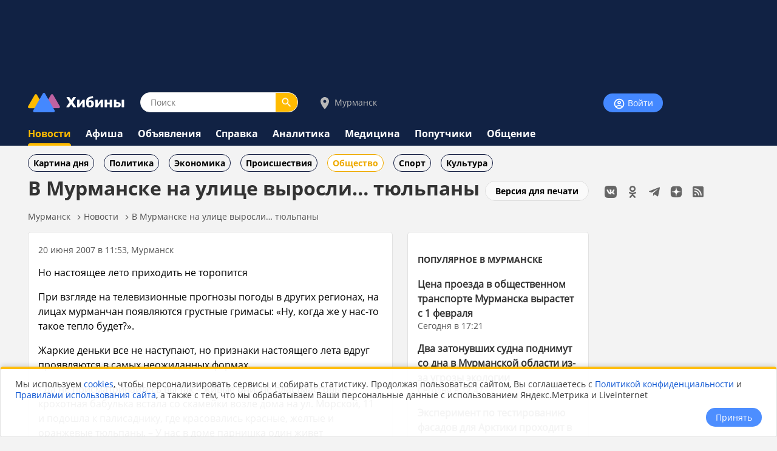

--- FILE ---
content_type: text/html;charset=utf-8
request_url: https://www.hibiny.ru/murmansk/news/item-v-murmanske-na-ulice-vyrosli-tyulpany-6642/
body_size: 12186
content:
<!DOCTYPE html>
<html lang="ru">
<HEAD>
<script src="/js/jquery.min.js"></script>
<link rel="preload" href="/fonts/OpenSans-Bold.woff2" as="font" type="font/woff2" crossorigin="anonymous">
<link rel="preload" href="/fonts/OpenSans-Regular.woff2" as="font" type="font/woff2" crossorigin="anonymous">
<meta charset="UTF-8">
<meta name="viewport" content="width=device-width, initial-scale=1, minimum-scale=1, maximum-scale=5, user-scalable=yes">
<meta http-equiv="X-UA-Compatible" content="IE=Edge"><meta name="robots" content="index,follow,max-image-preview:large">
<title>В Мурманске на улице выросли… тюльпаны - новости Хибины.ru / Новости за июнь 2007</title>
<meta name="apple-itunes-app" content="app-id=1091258566">
<meta name="description" content="Но настоящее лето приходить не торопится

При взгляде на телевизионные прогнозы погоды в других регионах, на лицах мурманчан появляются грустные гримасы: «Ну, когда же у нас-то такое тепло будет?».

Ж">
<link rel="manifest" href="/js/manifest.json">
  <link href="/css/styles.css?v=637" rel="stylesheet">
    <link href="/css/styles_pc.css?v=637" rel="stylesheet">
    <link href="/css/tooltips.css?v=637" rel="stylesheet">
<script src="/js/scripts.js?v=637" async></script>
<link rel="canonical" href="https://www.hibiny.ru/murmansk/news/item-v-murmanske-na-ulice-vyrosli-tyulpany-6642/">

<link rel="apple-touch-icon" sizes="180x180" href="/images/2020/favicons/apple-touch-icon.png">
<link rel="icon" type="image/png" sizes="32x32" href="/images/2020/favicons/favicon-32x32.png">
<link rel="icon" type="image/png" sizes="16x16" href="/images/2020/favicons/favicon-16x16.png">
<link rel="mask-icon" href="/images/2020/favicons/safari-pinned-tab.svg" color="#5bbad5">
<link rel="shortcut icon" href="/images/2020/favicons/favicon.ico">
<meta name="msapplication-TileColor" content="#2b5797">
<meta name="msapplication-config" content="/images/2020/favicons/browserconfig.xml">
<meta name="theme-color" content="#050101">
<meta name="yandex-verification" content="e17c928e2a834a1c" />
<link rel="alternate" type="application/rss+xml" href="https://www.hibiny.ru/rss/rss.php?url=news&id_topic=3&id_city=9&">
<meta property="og:url" content="https://www.hibiny.ru/murmansk/news/item-v-murmanske-na-ulice-vyrosli-tyulpany-6642/">
<meta property="og:title" content="В Мурманске на улице выросли… тюльпаны - новости Хибины.ru / Новости за июнь 2007">
<meta name="twitter:title" content="В Мурманске на улице выросли… тюльпаны - новости Хибины.ru / Новости за июнь 2007">
<meta property="og:description" content="Но настоящее лето приходить не торопится

При взгляде на телевизионные прогнозы погоды в других регионах, на лицах мурманчан появляются грустные гримасы: «Ну, когда же у нас-то такое тепло будет?».

Ж">
<meta name="twitter:description" content="Но настоящее лето приходить не торопится

При взгляде на телевизионные прогнозы погоды в других регионах, на лицах мурманчан появляются грустные гримасы: «Ну, когда же у нас-то такое тепло будет?».

Ж">
<meta name="twitter:card" content="summary_large_image">
<meta property="og:type" content="article">
<meta name="author" content="https://www.hibiny.ru/murmanskaya-oblast/users/admin-2/"><script>window.yaContextCb=window.yaContextCb||[]</script>
</HEAD>

<BODY><div id="back-to-top"></div>
<header><div class="up-pek-top"><div class="pek1" id="BAHEP-1" ><!-- Yandex.RTB R-A-3024695-2 -->
        <div id="yandex_rtb_R-A-3024695-2"></div>
        <script>window.yaContextCb.push(()=>{
          Ya.Context.AdvManager.render({
          blockId: 'R-A-3024695-2',
          renderTo: 'yandex_rtb_R-A-3024695-2',
          })
        })</script></div></div>
  <div class="up">
    <div class="logo-search-account">
      <div class="logo-box">
        <a href="/"><img src="/images/2020/logos/logo.png" width="161" height="32" alt="Логотип Хибины"></a>
      </div>
      <div class="search-box">
      <form name="search" action="/murmansk/search/">
      <input type="text" name="text" placeholder="Поиск" class="input-search" value="">
      <button type="submit" class="input-search-submit"></button>
      
  <input type="hidden" name="searchid" value="2741372">
  <input type="hidden" name="l10n" value="ru">
  <input type="hidden" name="reqenc" value="utf-8">
      </form>
      </div>
<div class="select-city-box2">
  <a href="javascript:void(0);" class="popup-city-open"><img src="/images/2020/logos/icon-map.svg" alt="Выбрать город"> Мурманск</a>
</div>
<div class="popup-fade-city">
  <div class="popup-city">
    <div class="float-right"><a href="javascript:void(0);" class="popup-close-city"><img src="/images/2020/interface/buttons/icons-action-close.png" alt="Закрыть"></a></div>
    <div class="subtitle">ВЫБЕРИТЕ ГОРОД</div>
    <div class="margintop16"></div>
    <div><a href="/murmanskaya-oblast/news/" class="p">Мурманская область</a></div>
    <div class="margintop6"></div>
          <div class="box-city-select">
          <div class="margintop6"><a href="/alakurtti/news/" class="p" >Алакуртти</a></div>
          <div class="margintop6"><a href="/apatity/news/" class="p"  style="font-weight:bold;">Апатиты</a></div>
          <div class="margintop6"><a href="/afrikanda/news/" class="p" >Африканда</a></div>
          <div class="margintop6"><a href="/beloe-more/news/" class="p" >Белое море</a></div>
          <div class="margintop6"><a href="/belokamenka/news/" class="p" >Белокаменка</a></div>
          <div class="margintop6"><a href="/varzuga/news/" class="p" >Варзуга</a></div>
          <div class="margintop6"><a href="/verhnetulomskiy/news/" class="p" >Верхнетуломский</a></div>
          <div class="margintop6"><a href="/vidyaevo/news/" class="p" >Видяево</a></div>
          <div class="margintop6"><a href="/vysokiy/news/" class="p" >Высокий</a></div>
          <div class="margintop6"><a href="/gadghievo/news/" class="p" >Гаджиево</a></div>
          <div class="margintop6"><a href="/enskiy/news/" class="p" >Ёнский</a></div>
          <div class="margintop6"><a href="/zaozersk/news/" class="p" >Заозерск</a></div>
          <div class="margintop6"><a href="/zapolyarniy/news/" class="p"  style="font-weight:bold;">Заполярный</a></div>
          <div class="margintop6"><a href="/zarachensk/news/" class="p" >Зареченск</a></div>
         </div>
          <div class="box-city-select">
          <div class="margintop6"><a href="/zasheek/news/" class="p" >Зашеек</a></div>
          <div class="margintop6"><a href="/zverosovhoz/news/" class="p" >Зверосовхоз</a></div>
          <div class="margintop6"><a href="/zelenoborskiy/news/" class="p" >Зеленоборский</a></div>
          <div class="margintop6"><a href="/kandalaksha/news/" class="p"  style="font-weight:bold;">Кандалакша</a></div>
          <div class="margintop6"><a href="/kanevka/news/" class="p" >Каневка</a></div>
          <div class="margintop6"><a href="/kilpyarve/news/" class="p" >Килпъявр</a></div>
          <div class="margintop6"><a href="/kildinstroy/news/" class="p" >Кильдинстрой</a></div>
          <div class="margintop6"><a href="/kirovsk/news/" class="p"  style="font-weight:bold;">Кировск</a></div>
          <div class="margintop6"><a href="/kovdor/news/" class="p"  style="font-weight:bold;">Ковдор</a></div>
          <div class="margintop6"><a href="/kola/news/" class="p"  style="font-weight:bold;">Кола</a></div>
          <div class="margintop6"><a href="/korzunovo/news/" class="p" >Корзуново</a></div>
          <div class="margintop6"><a href="/krasnoschelya/news/" class="p" >Краснощелье</a></div>
          <div class="margintop6"><a href="/kuzomen/news/" class="p" >Кузомень</a></div>
          <div class="margintop6"><a href="/lesozavodskiy/news/" class="p" >Лесозаводский</a></div>
         </div>
          <div class="box-city-select">
          <div class="margintop6"><a href="/leenahamaree/news/" class="p" >Лиинахамари</a></div>
          <div class="margintop6"><a href="/lovozero/news/" class="p" >Ловозеро</a></div>
          <div class="margintop6"><a href="/luvenga/news/" class="p" >Лувеньга</a></div>
          <div class="margintop6"><a href="/magnetity/news/" class="p" >Магнетиты</a></div>
          <div class="margintop6"><a href="/mezdoorachie/news/" class="p" >Междуречье</a></div>
          <div class="margintop6"><a href="/minkino/news/" class="p" >Минькино</a></div>
          <div class="margintop6"><a href="/mishukovo/news/" class="p" >Мишуково</a></div>
          <div class="margintop6"><a href="/molochniy/news/" class="p" >Молочный</a></div>
          <div class="margintop6"><a href="/monchegorsk/news/" class="p"  style="font-weight:bold;">Мончегорск</a></div>
          <div class="margintop6"><a href="/murmansk/news/" class="p"  style="font-weight:bold;">Мурманск</a></div>
          <div class="margintop6"><a href="/murmashi/news/" class="p" >Мурмаши</a></div>
          <div class="margintop6"><a href="/nivskiy/news/" class="p" >Нивский</a></div>
          <div class="margintop6"><a href="/nickel/news/" class="p" >Никель</a></div>
          <div class="margintop6"><a href="/olenegorsk/news/" class="p"  style="font-weight:bold;">Оленегорск</a></div>
         </div>
          <div class="box-city-select">
          <div class="margintop6"><a href="/bolshoe-ramozero/news/" class="p" >Оленегорск-2</a></div>
          <div class="margintop6"><a href="/olenya-guba/news/" class="p" >Оленья Губа</a></div>
          <div class="margintop6"><a href="/ostrovnoy/news/" class="p" >Островной</a></div>
          <div class="margintop6"><a href="/pechenga/news/" class="p" >Печенга</a></div>
          <div class="margintop6"><a href="/polyarnye-zori/news/" class="p"  style="font-weight:bold;">Полярные Зори</a></div>
          <div class="margintop6"><a href="/polyarniy/news/" class="p"  style="font-weight:bold;">Полярный</a></div>
          <div class="margintop6"><a href="/poyakonda/news/" class="p" >Пояконда</a></div>
          <div class="margintop6"><a href="/pushnoy/news/" class="p" >Пушной</a></div>
          <div class="margintop6"><a href="/rajacoski/news/" class="p" >Раякоски</a></div>
          <div class="margintop6"><a href="/ravda/news/" class="p" >Ревда</a></div>
          <div class="margintop6"><a href="/roslyakovo/news/" class="p" >Росляково</a></div>
          <div class="margintop6"><a href="/safonovo/news/" class="p" >Сафоново</a></div>
          <div class="margintop6"><a href="/severomorsk/news/" class="p"  style="font-weight:bold;">Североморск</a></div>
          <div class="margintop6"><a href="/severomorsk3/news/" class="p" >Североморск-3</a></div>
         </div>
          <div class="box-city-select">
          <div class="margintop6"><a href="/sneghnogorsk/news/" class="p" >Снежногорск</a></div>
          <div class="margintop6"><a href="/sputnik/news/" class="p" >Спутник</a></div>
          <div class="margintop6"><a href="/teriberka/news/" class="p" >Териберка</a></div>
          <div class="margintop6"><a href="/tuloma/news/" class="p" >Тулома</a></div>
          <div class="margintop6"><a href="/tumanniy/news/" class="p" >Туманный</a></div>
          <div class="margintop6"><a href="/umba/news/" class="p" >Умба</a></div>
          <div class="margintop6"><a href="/ura-guba/news/" class="p" >Ура-Губа</a></div>
          <div class="margintop6"><a href="/chavanga/news/" class="p" >Чаваньга</a></div>
          <div class="margintop6"><a href="/chapoma/news/" class="p" >Чапома</a></div>
          <div class="margintop6"><a href="/schonguy/news/" class="p" >Шонгуй</a></div>
          <div class="margintop6"><a href="/schukozero/news/" class="p" >Щукозеро</a></div>
         </div>
    <div class="clearer"></div>
    <div class="margintop24"></div>
  </div>
</div>


      <div class="account-box"><div class="acount-box-noauth"><a href="/login/" class="button-blue" aria-label="Войти на сайт"><img src="/images/2020/interface/buttons/icons-navigation-account.png" alt="Авторизация" width="20" height="20"> Войти</a></div>
      </div>
      <div class="clearer"></div>
    </div>
<nav>
    <div class="main-menu">
      <div><a href="/murmansk/news/" class="menu2-active">Новости</a></div><div class="menu2-active-border"></div>
    </div>
    <div class="main-menu">
      <div><a href="/murmansk/events/" class="menu2">Афиша</a></div>
    </div>
    <div class="main-menu">
      <div><a href="/murmansk/ob/" class="menu2">Объявления</a></div>
    </div>
    <div class="main-menu">
      <div><a href="/murmansk/info/" class="menu2">Справка</a></div>
    </div>
    <div class="main-menu">
      <div><a href="/murmansk/analitics/" class="menu2">Аналитика</a></div>
    </div>
    <div class="main-menu">
      <div><a href="/murmansk/medicine/" class="menu2">Медицина</a></div>
    </div>
    <div class="main-menu">
      <div><a href="/murmansk/poputchiki/" class="menu2">Попутчики</a></div>
    </div>
    <div class="main-menu">
      <div><a href="/murmansk/talks/" class="menu2">Общение</a></div>
    </div>
</nav>
  </div>
</header>
  <div class="submenu"><div class="box-sub-menu"><a href="/murmansk/news/best/" class="menu-sub">Картина дня</a></div><div class="box-sub-menu"><a href="/murmansk/news/politics/" class="menu-sub">Политика</a></div><div class="box-sub-menu"><a href="/murmansk/news/economy/" class="menu-sub">Экономика</a></div><div class="box-sub-menu"><a href="/murmansk/news/incidents/" class="menu-sub">Происшествия</a></div><div class="box-sub-menu"><a href="/murmansk/news/society/" class="menu-sub2">Общество</a></div><div class="box-sub-menu"><a href="/murmansk/news/sport/" class="menu-sub">Спорт</a></div><div class="box-sub-menu"><a href="/murmansk/news/culture/" class="menu-sub">Культура</a></div>
  </div>
<div class="box-main">
  <aside>
    <div class="box-social_nets"><a href="https://vk.com/hibiny_com" target="_blank"><img src="/images/2020/icons/social/icons-social-vk.svg" alt="Хибины во Вконтакте" class="icons-social-net"></a><a href="https://ok.ru/hibiny" target="_blank"><img src="/images/2020/icons/social/icons-social-ok.svg" alt="Хибины в Одноклассниках" class="icons-social-net"></a><a href="https://t.me/hibinyon" target="_blank"><img src="/images/2020/icons/social/icons-social-telegram.svg" alt="Хибины в Телеграмме" class="icons-social-net"></a><a href="https://dzen.ru/hibiny" target="_blank"><img src="/images/2020/icons/social/icons-social-dzen.svg?v=2" alt="Хибины в Дзен" class="icons-social-net"></a><a href="https://www.hibiny.ru/rss/rss.php" target="_blank"><img src="/images/2020/icons/social/icons-social-rss.svg" alt="Хибины в RSS" class="icons-social-net"></a></div><div class="margintop24"></div><div style="z-index:0;"><div class="pek2" id="BAHEP-2" ><!-- Yandex.RTB R-A-3024695-4 -->
        <div id="yandex_rtb_R-A-3024695-4"></div>
        <script>window.yaContextCb.push(()=>{
          Ya.Context.AdvManager.render({
          blockId: 'R-A-3024695-4',
          renderTo: 'yandex_rtb_R-A-3024695-4',
          })
        })</script></div></div><div class="margintop24"></div><div><div class="pek3" id="BAHEP-3" ><!-- Yandex.RTB R-A-3024695-5 -->
        <div id="yandex_rtb_R-A-3024695-5"></div>
        <script>window.yaContextCb.push(()=>{
          Ya.Context.AdvManager.render({
          blockId: 'R-A-3024695-5',
          renderTo: 'yandex_rtb_R-A-3024695-5',
          })
        })</script></div></div>
  </aside>
  

    <div class="box-left"><div id="main"></div>
  <div class="float-right"><div class="margintop12"><a href="/murmansk/news/item-v-murmanske-na-ulice-vyrosli-tyulpany-6642/?window=1" target="_blank" rel="nofollow" class="button-white" >Версия для печати</a></div></div><h1>В Мурманске на улице выросли… тюльпаны</h1>
<div class="pechenki-hiddenscrol">
<div class="pechenki">
  <div class="box-pechenki">
    <a href="/murmansk/">Мурманск</a></div><img src="/images/2020/icons/arrows/icons-arrows-chevron-right.svg" class="pechenki-svg" alt="Стрелка вправо"><div class="box-pechenki"><a href="/murmansk/news/">Новости</a></div><img src="/images/2020/icons/arrows/icons-arrows-chevron-right.svg" class="pechenki-svg" alt="Стрелка вправо"><div class="box-pechenki"><a href="/murmansk/news/item-v-murmanske-na-ulice-vyrosli-tyulpany-6642/">В Мурманске на улице выросли… тюльпаны</a></div>
  <div class="box-pechenki-end"></div>
</div>
</div>
<div id="main-box"></div>
<div class="margintop16"></div>
  <div class="news-item-left">
  <div class="box">
    <div class="pechenki-hiddenscrol">
    <div class="pechenki">
    <div class="box-pechenki">
      <div class="p14l">20 июня 2007 в 11:53, Мурманск
      </div>
    </div>
    </div>
    </div>
    <div class="margintop16" id="DivText"><p>Но настоящее лето приходить не торопится</p>
<p>При взгляде на телевизионные прогнозы погоды в других регионах, на лицах мурманчан появляются грустные гримасы: «Ну, когда же у нас-то такое тепло будет?».</p>
<p>Жаркие деньки все не наступают, но признаки настоящего лета вдруг проявляются в самых неожиданных формах.</p>
<p>- Да не присматривайтесь вы так – живые они, не пластмассовые, - крохотная бабулька встала со скамейки возле дома на ул. Морской, 11 и подошла к палисаднику, где красовались красные, желтые и оранжевые тюльпаны. – У нас в доме парнишка один живет увлеченный, так это вот его стараниями…</p>
<p>Такую красоту и в жаркие деньки не везде в городе увидишь, а когда на улице меньше 10 градусов и пасмурно, цветы смотрятся очень оптимистично – лето будет!</p>
<p>- Тюльпаны-тюльпаны… А я предлагал тут картошку посадить, с нее больше пользы! – смеется бабулькин муж.  Настоящий летний сад расцвел и в районе улицы Достоевского. Из-за заборов придомовых палисадников свисают огромные ветви, усыпанные сладко пахнущими цветами. Черемуха расцвела буквально за пару дней. Запоздала, ведь в Мурманске она обычно цветет в начале июня.</p>
<p>- Мы эти деревья сами высаживали, - рассказали пожилые жительницы дома на улице Достоевского, - им уже по пятнадцать-двадцать лет.</p>
<p>То и дело прохожие останавливаются, чтобы наклонить к себе нижние ветви и глубоко вдохнуть аромат ярких цветов. А те, мурманчане, которые хотят, чтобы и их дворы тоже были украшены, могут приниматься за дело. До 29 июня, а затем с 27 августа по 26 сентября в Мурманске пройдет массовое озеленение. Горожан обеспечат и посадочным материалом, и растительным грунтом. Юридическим лицам за это придется заплатить, а заявку подать по адресам: Ленинский округ – пр. Героев-североморцев, 33; Октябрьский округ – ул. Софьи Перовской, 25/26; Первомайский округ – пр. Кольский, 129/1. А вот жителям саженцы ив, берез и осин достанутся бесплатно. Обращаться нужно в: «Севжилсервис» – ул. Инженерная, 6а, «Жилцентр» – ул. Трудовых Резервов, 9, «Мурманремстрой» – ул. Достоевского, 3.</p>
<p>А вот погода пока радовать горожан не собирается. - Завтра-послезавтра ждем северный ветер и 7-9 градусов выше нуля, -  огорчила нас начальник Мурманского Гидрометцентра Наталья Рыбчак. – А на выходные усиление ветра – до штормового, а температура в районе 5-7 градусов. Так что в ближайшую неделю летнего тепла ждать не приходится.</p>
<p>Вареник Руслан  Антон Желонкин</p></div>
    <div id="EndText"></div><div class="article-author"></div>
      <div class="margintop16">
        <div class="box-selected-rubrik">
        </div>
      </div>
      <div class="margintop16"></div>
      <div class="margintop16"></div>
      <div class="grey-line"></div>
      <div class="margintop16"></div><div class="subtitle">НОВОСТИ ПАРТНЕРОВ</div><div class="margintop16">
            <div class="owl-carusel-ni">
              <div class="index-news-box-pic">
                <a href="https://zur-saratov.ru/news/article/v-saratove-skonchalas-vrach-elena-hanjova-zaveduyushchaya-otdeleniem-okb-22913/" target="_blank"><img src="https://zur-saratov.ru/i/news/2026/22913/240/7c5f8babacbdde68c7d5d67cdadc7e4b.jpg" alt="В Саратове скончалась врач Елена Ханжова, заведующая отделением ОКБ" class="index-news-pic" loading="lazy"></a>
              </div>
              <div class="index-news-box-r">
              <a href="https://zur-saratov.ru/news/article/v-saratove-skonchalas-vrach-elena-hanjova-zaveduyushchaya-otdeleniem-okb-22913/"  target="_blank" class="p2"><b>В Саратове скончалась врач Елена Ханжова, заведующая отделением ОКБ</b></a><div class="st4">zur-saratov.ru</div>
              </div>
              <div class="clearer"></div>
            </div>
            <div class="owl-carusel-ni">
              <div class="index-news-box-pic">
                <a href="https://zur-ufa.ru/news/article/avariya-na-vostochnom-vyezde-v-ufe-postradal-voditel-henday-22891/" target="_blank"><img src="https://zur-ufa.ru/i/news/2026/22891/240/48c92401925369abe27b79b6f22a08f9.jpg" alt="Авария на Восточном выезде в Уфе: пострадал водитель «Хендай»" class="index-news-pic" loading="lazy"></a>
              </div>
              <div class="index-news-box-r">
              <a href="https://zur-ufa.ru/news/article/avariya-na-vostochnom-vyezde-v-ufe-postradal-voditel-henday-22891/"  target="_blank" class="p2"><b>Авария на Восточном выезде в Уфе: пострадал водитель «Хендай»</b></a><div class="st4">zur-ufa.ru</div>
              </div>
              <div class="clearer"></div>
            </div>
            <div class="owl-carusel-ni">
              <div class="index-news-box-pic">
                <a href="https://zur-nn.ru/news/article/zimniy-festival-v-nijnem-novgorode-sobral-bolee-20-tysyach-posetiteley-22821/" target="_blank"><img src="https://zur-nn.ru/i/news/2026/22821/240/6f84d7c925492281affc92de576dc85c.webp" alt="Зимний фестиваль в Нижнем Новгороде собрал более 20 тысяч посетителей" class="index-news-pic" loading="lazy"></a>
              </div>
              <div class="index-news-box-r">
              <a href="https://zur-nn.ru/news/article/zimniy-festival-v-nijnem-novgorode-sobral-bolee-20-tysyach-posetiteley-22821/"  target="_blank" class="p2"><b>Зимний фестиваль в Нижнем Новгороде собрал более 20 тысяч посетителей</b></a><div class="st4">zur-nn.ru</div>
              </div>
              <div class="clearer"></div>
            </div>
            <div class="owl-carusel-ni">
              <div class="index-news-box-pic">
                <a href="https://zur-krasnodar.ru/news/article/holodnaya-pogoda-polezna-dlya-zdorovya-schitaet-vrach-kubani-22900/" target="_blank"><img src="https://zur-krasnodar.ru/i/news/2026/22900/240/1eb77cb06e275344f90d67611424afac.webp" alt="Холодная погода полезна для здоровья, считает врач Кубани" class="index-news-pic" loading="lazy"></a>
              </div>
              <div class="index-news-box-r">
              <a href="https://zur-krasnodar.ru/news/article/holodnaya-pogoda-polezna-dlya-zdorovya-schitaet-vrach-kubani-22900/"  target="_blank" class="p2"><b>Холодная погода полезна для здоровья, считает врач Кубани</b></a><div class="st4">zur-krasnodar.ru</div>
              </div>
              <div class="clearer"></div>
            </div>
            <div class="owl-carusel-ni">
              <div class="index-news-box-pic">
                <a href="https://zur-kazan.ru/news/article/v-kazani-vremenno-otklyuchili-vodu-v-neskolkih-domah-iz-za-avariynyh-rabot-22751/" target="_blank"><img src="https://zur-kazan.ru/i/news/2026/22751/240/904da125d4da.webp" alt="В Казани временно отключили воду в нескольких домах из-за аварийных работ" class="index-news-pic" loading="lazy"></a>
              </div>
              <div class="index-news-box-r">
              <a href="https://zur-kazan.ru/news/article/v-kazani-vremenno-otklyuchili-vodu-v-neskolkih-domah-iz-za-avariynyh-rabot-22751/"  target="_blank" class="p2"><b>В Казани временно отключили воду в нескольких домах из-за аварийных работ</b></a><div class="st4">zur-kazan.ru</div>
              </div>
              <div class="clearer"></div>
            </div>
            <div class="owl-carusel-ni">
              <div class="index-news-box-pic">
                <a href="https://ugra.ru/news/article/vveli-specialnoe-menyu-chem-v-hmao-kormili-osujdennyh-na-novogodnih-prazdnikah-22654/" target="_blank"><img src="https://ugra.ru/i/news/2026/22654/240/7af1d32c4ef9.webp" alt="Ввели специальное меню: чем в ХМАО кормили осужденных на новогодних праздниках" class="index-news-pic" loading="lazy"></a>
              </div>
              <div class="index-news-box-r">
              <a href="https://ugra.ru/news/article/vveli-specialnoe-menyu-chem-v-hmao-kormili-osujdennyh-na-novogodnih-prazdnikah-22654/"  target="_blank" class="p2"><b>Ввели специальное меню: чем в ХМАО кормили осужденных на новогодних праздниках</b></a>
              </div>
              <div class="clearer"></div>
            </div>
        </div><div class="margintop16"></div><div class="pek-inside"><div class="pek4" id="BAHEP-4" ><!-- Yandex.RTB R-A-3024695-6 -->
        <div id="yandex_rtb_R-A-3024695-6"></div>
        <script>window.yaContextCb.push(()=>{
          Ya.Context.AdvManager.render({
          blockId: 'R-A-3024695-6',
          renderTo: 'yandex_rtb_R-A-3024695-6',
          })
        })</script></div></div>
      <div class="margintop16"><div class="st3">Если Вы обнаружили ошибку в тексте, выделите ее и нажмите Ctrl + Enter</div></div>
    <div class="margintop16"></div>
    <div class="grey-line-full"></div>
    <div class="margintop16"></div>
    <div>
    </div>
  </div>
    <div class="show-next-news"></div>
    <div id="showmore-news-triger" data-page="0" 
       data-ajax-url="/news/ajax/page_load_news.php"
       data-city-id="9"
       data-year="2026"
       data-id-exclude="6642"
       data-no-mir="1"
       data-total="100">
      <div class="preloader__image"></div>
    </div>
    <div class="preloader__image2"></div>
    
  </div>
  <div class="news-item-right">
      <div class="box">
        <h3><a href="/murmansk/news/best/" class="subtitle">ПОПУЛЯРНОЕ В МУРМАНСКЕ</a></h3>
        <div class="p14">
    <div class="margintop16">
      <div><a href="/murmansk/news/item-cena-proezda-v-obshchestvennom-transporte-murmanska-vyrastet-s-1-fevralya-447298/" class="p2"><b>Цена проезда в общественном транспорте Мурманска вырастет с 1 февраля</b></a>
        </div>
        <div class="p14l">Сегодня в 17:21
      </div>
    </div>
    <div class="margintop16">
      <div><a href="/murmansk/news/item-dva-zatonuvshih-sudna-podnimut-so-dna-v-murmanskoy-oblasti-iz-za-ugrozy-ekologii-447235/" class="p2"><b>Два затонувших судна поднимут со дна в Мурманской области из-за угрозы экологии</b></a>
        </div>
        <div class="p14l">Сегодня в 12:47
      </div>
    </div>
    <div class="margintop16">
      <div><a href="/murmansk/news/item-eksperiment-potestirovaniyu-fasadov-dlya-arktiki-prohodit-vmurmanske-447263/" class="p2"><b>Эксперимент по тестированию фасадов для Арктики проходит в Мурманске</b></a>
        </div>
        <div class="p14l">Сегодня в 17:41
      </div>
    </div>
    <div class="margintop16">
      <div><a href="/murmansk/news/item-mesta-dlya-kreshchenskih-kupaniy-nazvali-vmurmanske-447070/" class="p2"><b>Места для крещенских купаний назвали в Мурманске</b></a>
        </div>
        <div class="p14l">Сегодня в 00:42
      </div>
    </div>
    <div class="margintop16">
      <div><a href="/murmansk/news/item-razvalivayushchiysya-fasad-doma-v-murmanske-planiruyut-otremontirovat-cherez-15-let-447261/" class="p2"><b>Разваливающийся фасад дома в Мурманске планируют отремонтировать через 15 лет</b></a>
        </div>
        <div class="p14l">Сегодня в 14:52
      </div>
    </div>
    <div class="margintop16">
      <div><a href="/murmansk/news/item-studenty-iprepodavateli-murmanskogo-vuza-poprosili-dengi-namural-pro-arktiku-447094/" class="p2"><b>Студенты и преподаватели мурманского вуза попросили деньги на мурал про Арктику</b></a>
        </div>
        <div class="p14l">Сегодня в 04:42
      </div>
    </div>
        </div>
        <div class="margintop8"></div>
        <div><a href="/murmansk/news/best/" class="p14">еще популярное</a></div>
      </div>
    <div class="box">
    <h3><a href="/murmanskaya-oblast/news/best/" class="subtitle">ПОПУЛЯРНОЕ В РЕГИОНЕ</a></h3>
    <div class="p14">
    <div class="margintop16">
      <div><a href="/murmanskaya-oblast/news/item-poiski-unesennoy-techeniem-pod-murmanskom-turistki-izbelarusi-priostanovleny-iz-za-anomalnoy-pogody-447202/" class="p2"><b>Поиски унесенной течением под Мурманском туристки из Беларуси приостановлены из-за аномальной погоды</b></a>
        </div>
        <div class="p14l">Сегодня в 10:04
      </div>
    </div>
    <div class="margintop16">
      <div><a href="/murmanskaya-oblast/news/item-kassacionnyy-sud-ne-stal-umenshat-stoimost-arendy-zemli-v-murmanskoy-oblasti-447196/" class="p2"><b>Кассационный суд не стал уменьшать стоимость аренды земли в Мурманской области</b></a>
        </div>
        <div class="p14l">Сегодня в 09:28
      </div>
    </div>
    <div class="margintop16">
      <div><a href="/murmanskaya-oblast/news/item-posle-obrashcheniya-k-putinu-pensionerke-iz-murmanska-pomogayut-sohranit-jile-v-soledare-447212/" class="p2"><b>После обращения к Путину пенсионерке из Мурманска помогают сохранить жилье в Соледаре</b></a>
        </div>
        <div class="p14l">Сегодня в 11:28
      </div>
    </div>
    <div class="margintop16">
      <div><a href="/murmanskaya-oblast/news/item-sportsmeny-sovsey-strany-priedut-vmurmanskuyu-oblast-nasorevnovaniya-pofigurnomu-kataniyu-447291/" class="p2"><b>Спортсмены со всей страны приедут в Мурманскую область на соревнования по фигурному катанию</b></a>
        </div>
        <div class="p14l">Сегодня в 16:03
      </div>
    </div>
    <div class="margintop16">
      <div><a href="/murmanskaya-oblast/news/item-murmanskie-policeyskie-rasskazali-onovoy-sheme-moshennichestva-svovlecheniem-detey-447099/" class="p2"><b>Мурманские полицейские рассказали о новой схеме мошенничества с вовлечением детей</b></a>
        </div>
        <div class="p14l">Сегодня в 06:43
      </div>
    </div>
    </div>
    <div class="margintop8"></div>
    <div><a href="/murmanskaya-oblast/news/best/" class="p14">еще популярное</a></div>
    </div>
  </div><script defer src="/js/scripts_scroll_more_news.js?v=637"></script>
  <link rel="stylesheet" href="/js/mistakes/mistakes.css" media="print" onload="this.media='all'">
  <noscript><link rel="stylesheet" href="/js/mistakes/mistakes.css"></noscript>
  <script defer src="/js/mistakes/mistakes.js"></script>
<script>
document.addEventListener('DOMContentLoaded', () => {
  setTimeout(() => {
    fetch('/news/ajax/count_view.php', {
      method: 'POST',
      credentials: 'same-origin',
      headers: {
        'Content-Type': 'application/x-www-form-urlencoded; charset=UTF-8',
        'X-Requested-With': 'XMLHttpRequest'
      },
      body: new URLSearchParams({
        id_menu: String(200),
        id_article: String(6642)
      }).toString()
    }).catch(()=>{});
  }, 5000);
});
</script>

</div>
</div>
<div class="clearer"></div>
<div class="trigger-box-scroll"></div>
<footer>
  <div class="down">
    <div class="down-menu">
        <div class="logo-down">
          <div><a href="/"><img src="/images/2020/logos/logo_tr.png" alt="логотип Хибины" width="53" height="32"></a></div>
          <div><a href="/" class="logo-text">Хибины</a></div>
        </div>
      <div class="box-right-apps"><div class="box-social_nets"><a href="https://vk.com/hibiny_com" target="_blank"><img src="/images/2020/icons/social/icons-social-vk.svg" alt="Хибины во Вконтакте" class="icons-social-net"></a><a href="https://ok.ru/hibiny" target="_blank"><img src="/images/2020/icons/social/icons-social-ok.svg" alt="Хибины в Одноклассниках" class="icons-social-net"></a><a href="https://t.me/hibinyon" target="_blank"><img src="/images/2020/icons/social/icons-social-telegram.svg" alt="Хибины в Телеграмме" class="icons-social-net"></a><a href="https://dzen.ru/hibiny" target="_blank"><img src="/images/2020/icons/social/icons-social-dzen.svg?v=2" alt="Хибины в Дзен" class="icons-social-net"></a><a href="https://www.hibiny.ru/rss/rss.php" target="_blank"><img src="/images/2020/icons/social/icons-social-rss.svg" alt="Хибины в RSS" class="icons-social-net"></a></div>
        <div class="footer-box-apps">
        <a href="https://play.google.com/store/apps/details?id=com.arvifox.hibiny" target="_blank"><img src="/images/2020/apps/googleplay.png" alt="Хибины.ru в Android на Google Play" class="apps-pics"></a>
        <a href="https://apps.apple.com/ru/app/%D1%85%D0%B8%D0%B1%D0%B8%D0%BD%D1%8B-%D0%BC%D1%83%D1%80%D0%BC%D0%B0%D0%BD%D1%81%D0%BA-%D0%B2-%D0%BA%D0%B0%D1%80%D0%BC%D0%B0%D0%BD%D0%B5/id1091258566" target="_blank"><img src="/images/2020/apps/appstore.png" alt="Хибины.ru в iPhone на App Store" class="apps-pics"></a>
        </div>
      </div>

      <div class="down-text">
      &copy; 2005-2026, <a href="/" class="down-text">Хибины.ru</a> &nbsp;&nbsp;&nbsp;&nbsp;&nbsp;&nbsp;&nbsp;
      <a href="/about/" class="down-text">Редакция</a>&nbsp;&nbsp;&nbsp;&nbsp;
      <a href="/about/editorial_policy/" class="down-text">Политика редакции</a>&nbsp;&nbsp;&nbsp;&nbsp;
      <a href="/about/contacts/" class="down-text">Контакты</a>&nbsp;&nbsp;&nbsp;&nbsp;
      <a href="/murmanskaya-oblast/news/tags/" class="down-text">Теги</a>&nbsp;&nbsp;&nbsp;&nbsp;
      <a href="/about/help/" class="down-text">Помощь</a>&nbsp;&nbsp;&nbsp;&nbsp;
      </div>

      <div class="down-politics">
      <a href="/about/rules/" class="down-text-little">Правила использования сайта</a>&nbsp;&nbsp;&nbsp;&nbsp;
      <a href="/about/rules/privacy/" class="down-text-little">Политика конфиденциальности</a>&nbsp;&nbsp;&nbsp;&nbsp;
      <a href="/about/rules/cookies/" class="down-text-little">Политика хранения куки</a>&nbsp;&nbsp;&nbsp;&nbsp;
      </div>

      <div class="down-politics">
        <div class="st3">
          Информационно-аналитический портал «ХИБИНЫ.РУ» зарегистрирован в Федеральной службе по надзору в сфере связи, информационных технологий и массовых коммуникаций (Роскомнадзор) 14.08.2023 года. Свидетельство о регистрации СМИ ЭЛ № ФС 77 - 85676.
        </div>
        <div class="margintop12"></div>
        <div class="st3">
          Товарный знак «ХИБИНЫ.РУ» зарегистрировано 20 октября 2025 г. в Государственном реестре товарных знаков и знаков обслуживания №1158554
        </div>
        <div class="margintop12"></div>
        <div class="st3">
          Вся информация, размещенная на портале «ХИБИНЫ.РУ», предназначена только для персонального пользования и не подлежит дальнейшему воспроизведению и/или распространению в какой-либо форме.
        </div>
        <div class="margintop12"></div>
        <div class="st3">
          Настоящий ресурс может содержать материалы 18+
        </div>
      </div>
    </div>
    <div class="grey-line"></div>
    
  </div>
</footer>

  <script type="application/ld+json">
    {
    "@context": "https://schema.org",
    "@type": "BreadcrumbList",
    "itemListElement":
      [
        {
        "@type": "ListItem",
        "position": 1,
        "name": "Мурманск",
        "item": "https://www.hibiny.ru/murmansk/"
        },
        {
        "@type": "ListItem",
        "position": 2,
        "name": "Новости",
        "item": "https://www.hibiny.ru/murmansk/news/"
        },
        {
        "@type": "ListItem",
        "position": 3,
        "name": "В Мурманске на улице выросли… тюльпаны",
        "item": "https://www.hibiny.ru/murmansk/news/item-v-murmanske-na-ulice-vyrosli-tyulpany-6642/"
        }
      ]
    }
  </script><script type="application/ld+json">{"@context":"https://schema.org","@type":"NewsArticle","url":"https://www.hibiny.ru/murmansk/news/item-v-murmanske-na-ulice-vyrosli-tyulpany-6642/","mainEntityOfPage":{"@type":"WebPage","@id":"https://www.hibiny.ru/murmansk/news/item-v-murmanske-na-ulice-vyrosli-tyulpany-6642/"},"headline":"В Мурманске на улице выросли… тюльпаны","description":"Но настоящее лето приходить не торопится При взгляде на телевизионные прогнозы погоды в других регионах, на лицах мурманчан появляются грустные гримасы: «Ну, когда же у нас-то такое тепло будет?». Ж","inLanguage":"ru-RU","articleSection":"Общество","datePublished":"2007-06-20T11:53:33+04:00","dateModified":"2007-06-20T11:53:33+04:00","author":[{"@type":"Person","@id":"https://www.hibiny.ru/murmanskaya-oblast/users/admin-2/#person","name":"admin","url":"https://www.hibiny.ru/murmanskaya-oblast/users/admin-2/","jobTitle":"Журналист","worksFor":{"@type":"NewsMediaOrganization","name":"Хибины.ru","url":"https://www.hibiny.ru"},"description":"Просто админ","image":{"@type":"ImageObject","url":"https://www.hibiny.ru/images/2020/users/2/1689751521.jpg"}}],"publisher":{"@type":"NewsMediaOrganization","name":"Хибины.ru","url":"https://www.hibiny.ru","logo":{"@type":"ImageObject","url":"https://www.hibiny.ru/images/2020/logos/manifest/logo512.png","width":512,"height":512},"sameAs":["https://vk.com/hibiny_com","https://ok.ru/hibiny","https://t.me/hibinyon","https://dzen.ru/hibiny"],"contactPoint":[{"@type":"ContactPoint","contactType":"customer support","email":"info@hibiny.ru","availableLanguage":["ru"]}],"identifier":[{"@type":"PropertyValue","propertyID":"Rospatent TM","name":"Товарный знак","value":"1158554","description":"Зарегистрирован 20.10.2025.","url":"https://www.hibiny.ru/about/patent.pdf"},{"@type":"PropertyValue","propertyID":"Roskomnadzor Media Registration","name":"Свидетельство о регистрации СМИ","value":"ЭЛ № ФС 77 - 85676","description":"Регистрация 14.08.2023."}],"publishingPrinciples":"https://www.hibiny.ru/about/editorial_policy/","masthead":"https://www.hibiny.ru/about/","ownershipFundingInfo":"https://www.hibiny.ru/about/contacts/"}}</script>


<!--LiveInternet counter--><a href="https://www.liveinternet.ru/click" target="_blank"><img id="licnt1276" width="31" height="31" style="border:0" title="LiveInternet"
src="[data-uri]" alt=""/></a><script>(function(d,s){d.getElementById("licnt1276").src=
"https://counter.yadro.ru/hit?t44.3;r"+escape(d.referrer)+((typeof(s)=="undefined")?"":";s"+s.width+"*"+s.height+"*"+(s.colorDepth?s.colorDepth:s.pixelDepth))+";u"+escape(d.URL)+
";h"+escape(d.title.substring(0,150))+";"+Math.random()})(document,screen)</script><!--/LiveInternet-->



  <script>
  (function() {
  var METRIKA_ID = 33378538;
  var loaded = false;

  function loadMetrika()
    {
    if (loaded) return;
    loaded = true;

    (function(m,e,t,r,i,k,a){
      m[i]=m[i]||function(){(m[i].a=m[i].a||[]).push(arguments)};
      m[i].l=1*new Date();
      k=e.createElement(t),a=e.getElementsByTagName(t)[0],k.async=1,k.src=r,a.parentNode.insertBefore(k,a);
      })(window, document, "script", "https://mc.yandex.ru/metrika/tag.js", "ym");

    ym(METRIKA_ID, "init", {
      clickmap:true,
      trackLinks:true,
      accurateTrackBounce:true,
      webvisor: false
      });
    }

  if ("requestIdleCallback" in window)
    {
    requestIdleCallback(loadMetrika, { timeout: 2000 });
    }
  else
    {
    setTimeout(loadMetrika, 1500);
    }
  })();
  </script>
  <noscript><div><img src="https://mc.yandex.ru/watch/33378538" style="position:absolute; left:-9999px;" alt=""></div></noscript>
  <link href="/css/cookies.css?v=637" rel="stylesheet">
  <script defer src="/js/cookies.js"></script>
  <div id="cookie-consent">
  <div class="box-orange">
    <div class="p14">Мы используем <a href="/about/rules/cookies/">cookies</a>, чтобы персонализировать сервисы и собирать статистику. Продолжая пользоваться сайтом,
    Вы соглашаетесь с <a href="/about/rules/privacy/">Политикой конфиденциальности</a> и <a href="/about/rules/">Правилами использования сайта</a>, а также с тем, что мы обрабатываем Ваши персональные данные с использованием Яндекс.Метрика и Liveinternet</div>
    <div style="margin-top:12px;text-align:right;white-space:nowrap;">
      <button id="cookie-accept" class="button-blue">Принять</button>
    </div>
  </div>
  </div><div id="last-block"></div>

  <script>
  (function (){ var STACK = [{ key: 'yandex-context', src: 'https://yandex.ru/ads/system/context.js' }];
  function loadSeq(item){
    return new Promise(function (resolve) {
      window.__lazyLibsLoaded = window.__lazyLibsLoaded || {}; if (window.__lazyLibsLoaded[item.key]) return resolve(); window.__lazyLibsLoaded[item.key] = true;
      var s = document.createElement('script'); s.src = item.src; s.async = false; var attrs = item.attrs || {};
      Object.keys(attrs).forEach(function (k) { if (k === 'crossOrigin') s.crossOrigin = attrs[k]; else if (k === 'referrerPolicy') s.referrerPolicy = attrs[k]; else s[k] = attrs[k]; });
      s.onload = function () { resolve(); }; s.onerror = function () { resolve(); }; document.head.appendChild(s);});}
  function startAllLazy(){
    if (window.__allAdsLazyStarted) return; window.__allAdsLazyStarted = true;
    window.__lazyAdsLibsPromise = STACK.reduce(function (p, item){return p.then(function () { return loadSeq(item); });}, Promise.resolve()).then(function ()
      { window.__lazyAdsLibsReady = true; window.dispatchEvent(new Event('lazyAdsLibsReady')); }); }
  function scheduleStart(){ if ('requestIdleCallback' in window) { requestIdleCallback(startAllLazy, { timeout: 2000 }); } else { setTimeout(startAllLazy, 1000); }}
  if (document.readyState === 'complete') scheduleStart(); else window.addEventListener('load', scheduleStart, { once: true });})();</script>
</BODY>
</html>